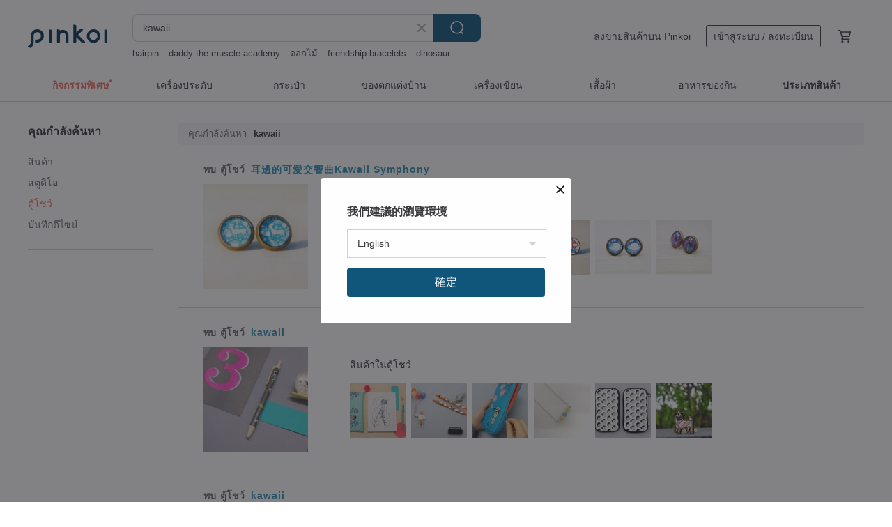

--- FILE ---
content_type: text/html; charset=utf-8
request_url: https://th.pinkoi.com/search?find=window&q=kawaii
body_size: 15282
content:

<!doctype html>

<html lang="th" class="web no-js s-not-login s-th webkit" xmlns:fb="http://ogp.me/ns/fb#">
<head prefix="og: http://ogp.me/ns# fb: http://ogp.me/ns/fb# ilovepinkoi: http://ogp.me/ns/fb/ilovepinkoi#">
    <meta charset="utf-8">

    <title>ผลการค้นหาทั้งหมด kawaii | Pinkoi | ตลาดซื้อขายสินค้าดีไซน์ระหว่างประเทศของเอเชีย</title>
    <meta name="description" content="ค้าหางานดีไซน์ด้วยคีย์เวิร์ด">
    <meta name="keywords" content="ดีไซน์ ซื้อสินค้า ช้อปปิง ของขวัญ การสร้างสรรค์ ส่งของขวัญ">
    <meta property="og:url" content="https://th.pinkoi.com/search?find=window&q=kawaii"><link rel="canonical" href="https://th.pinkoi.com/search?find=window&q=kawaii"><link rel="alternate" hreflang="zh-Hant" href="https://www.pinkoi.com/search?find=window&q=kawaii"><link rel="alternate" hreflang="zh-Hant-HK" href="https://hk.pinkoi.com/search?find=window&q=kawaii"><link rel="alternate" hreflang="zh-Hans" href="https://cn.pinkoi.com/search?find=window&q=kawaii"><link rel="alternate" hreflang="en" href="https://en.pinkoi.com/search?find=window&q=kawaii"><link rel="alternate" hreflang="th" href="https://th.pinkoi.com/search?find=window&q=kawaii"><link rel="alternate" hreflang="ja" href="https://jp.pinkoi.com/search?find=window&q=kawaii"><link rel="alternate" hreflang="ko" href="https://kr.pinkoi.com/search?find=window&q=kawaii">

    <link rel="alternate" href="android-app://com.pinkoi/http/th.pinkoi.com/search?q=kawaii">

    <meta http-equiv="x-dns-prefetch-control" content="on">
    <link rel="preconnect" href="//cdn01.pinkoi.com/">
    <link rel="preconnect" href="//cdn02.pinkoi.com/">
    <link rel="preconnect" href="//cdn03.pinkoi.com/">
    <link rel="preconnect" href="//cdn04.pinkoi.com/">
    <link rel="dns-prefetch" href="//cdn01.pinkoi.com/">
    <link rel="dns-prefetch" href="//cdn02.pinkoi.com/">
    <link rel="dns-prefetch" href="//cdn03.pinkoi.com/">
    <link rel="dns-prefetch" href="//cdn04.pinkoi.com/">

    <link rel="dns-prefetch" href="//app.link/">
    <link rel="dns-prefetch" href="//pinkoi.io/">

    <link rel="dns-prefetch" href="//www.google.com/">
    <link rel="dns-prefetch" href="//www.google.com.tw/">
    <link rel="dns-prefetch" href="//www.googleadservices.com/">
    <link rel="dns-prefetch" href="//www.googletagmanager.com/">
    <link rel="dns-prefetch" href="//www.google-analytics.com/">

    <link rel="preconnect" href="//browser.sentry-cdn.com/">
    <link rel="dns-prefetch" href="//browser.sentry-cdn.com/">

    <meta name="X-Recruiting" content="We are hiring Engineers! https://th.pinkoi.com/about/careers">
    <meta name="p:domain_verify" content="06410b9469bd415188a92da14e8d2d57">
    <meta name="baidu-site-verification" content="GqnNPF3SXy">
    <meta name="alexaVerifyID" content="lUqc5Zq8BWufEkGayQxWKGUHKPg">

    <meta name="robots" content="noarchive">

    <meta property="wb:webmaster" content="a59386c74f5b7d01">
    <link rel="alternate" type="application/rss+xml" title="Pinkoi อ่านบันทึกดีไซน์" href="http://feeds.feedburner.com/pinkoi-magazine">        <meta property="fb:app_id" content="197994114318">
    <meta property="fb:admins" content="1150414893">
    <meta property="og:site_name" content="Pinkoi">
    <meta property="og:locale" content="th_TH">

<link rel="apple-touch-icon" sizes="180x180" href="//cdn04.pinkoi.com/pinkoi.site/general/favicon/apple-touch-icon.png">
<link rel="icon" type="image/png" sizes="192x192" href="//cdn04.pinkoi.com/pinkoi.site/general/favicon/favicon_192x192.png">
<link rel="icon" type="image/png" sizes="32x32" href="//cdn04.pinkoi.com/pinkoi.site/general/favicon/favicon_32x32.png">
<link rel="icon" type="image/png" sizes="16x16" href="//cdn04.pinkoi.com/pinkoi.site/general/favicon/favicon_16x16.png">
<link rel="shortcut icon" href="//cdn04.pinkoi.com/pinkoi.site/general/favicon/favicon.ico">

    <link rel="manifest" href="/manifest.json">

        <link rel="stylesheet" href="https://cdn02.pinkoi.com/media/dist/css/intl/th-9b707ded0313bb506661.css" media="all">    <link rel="stylesheet" href="https://cdn02.pinkoi.com/media/dist/css/core-96309d19bf5bb933f5a2.css" media="all">    <link rel="stylesheet" href="https://cdn02.pinkoi.com/media/dist/css/utilities-8ef39a45f35fd88def1b.css" media="all">    <link rel="stylesheet" href="https://cdn02.pinkoi.com/media/dist/css/react-common-modules-51d0e94fa5fc0b1616a1.css" media="all">    <link rel="stylesheet" href="https://cdn02.pinkoi.com/media/dist/dweb/components/header-be032420daa73f79254f.css" media="all">

        <link rel="stylesheet" href="https://cdn02.pinkoi.com/media/dist/pages/search-b97d0505321bb4d8ddce.css" media="all">

    <script>
        dataLayer = [];
        dataLayer.push({'Device': 'Web'});
        dataLayer.push({ referrer: document.referrer || undefined });
            dataLayer.push({'User Type': 'Visitor'})

        dataLayer.push({'Locale': 'th'})
    </script>
    <script>
        (function(w,d,s,l,i){w[l]=w[l]||[];w[l].push({'gtm.start': new Date().getTime(),event:'gtm.js'});var f=d.getElementsByTagName(s)[0],j=d.createElement(s),dl=l!='dataLayer'?'&l='+l:'';j.async=true;j.src='https://www.googletagmanager.com/gtm.js?id='+i+dl;f.parentNode.insertBefore(j,f);})(window,document,'script','dataLayer','GTM-5ZZ325');
    </script>

<meta property="al:ios:url" content="pinkoi://th.pinkoi.com/search/?find=window&amp;q=kawaii">
<meta property="al:ios:app_store_id" content="557252416">
<meta property="al:ios:app_name" content="Pinkoi">

        <script>var PRODUCTION = true, DEBUG = false, NAMESPACE = 'pinkoi';</script>

    <script src="https://cdnjs.cloudflare.com/polyfill/v3/polyfill.min.js"></script>

        <script src="https://cdn02.pinkoi.com/media/dist/js/3rd_party_libs-1d45841f69.js"></script>    <script src="https://cdn02.pinkoi.com/media/dist/react-router-ab1e2f28d8e89a791d9a.js"></script>    <script src="https://cdn02.pinkoi.com/media/dist/settings-9529b5b3cb1a7259b983.js"></script>    <script src="https://cdn02.pinkoi.com/media/dist/market/tracking-30ff6dd1ae634040a438.js"></script>    <script src="https://cdn02.pinkoi.com/media/dist/js/baselibs-5676685233.js"></script>
        <script src="//cdn02.pinkoi.com/media/js/amdintl_th.52d8606f6c5e0b5097884740923f5a9e.js"></script>    <script src="//cdn02.pinkoi.com/media/js/intl_th.bc3904af83e87497cb2105575e10c32e.js"></script>

            <script src="//cdn02.pinkoi.com/media/js/sw.js"></script>

        <script src="https://cdn02.pinkoi.com/media/dist/pinkoi.env-b33ef425b5eccaddd478.js"></script>    <script src="https://cdn02.pinkoi.com/media/dist/react-7babb4e2876391766020.js"></script>

    <script>
        require(['settings'], function({ default: settings }) {
            settings.set({
                GA_ACCOUNT: 'UA-15950179-1',
                is_ci_browser_testing: false,
                    production: true,
                    debug: false,
                referral_coins: {"bonus_points": 300, "equivalent_currency": "US$ 0.60"},
                uid: null,
                locale: "th",
                lang: "th",
                geo: 'US',
                facebook_language: "th_TH",
                isCanTranship: false,
                currency: 'USD',
                currencyName: 'ดอลลาร์สหรัฐ',
                currencyPattern: '¤#,##0.00',
                currencySymbol: 'US$',
                currencyDigits: '2',
                    suggestedLocale: {"text": {"description": "\u6211\u5011\u5efa\u8b70\u7684\u700f\u89bd\u74b0\u5883", "confirm": "\u78ba\u5b9a"}, "locale": {"available": [{"value": "zh_TW", "name": "\u7e41\u9ad4\u4e2d\u6587\uff08\u53f0\u7063\uff09"}, {"value": "zh_HK", "name": "\u7e41\u9ad4\u4e2d\u6587\uff08\u6e2f\u6fb3\uff09"}, {"value": "zh_CN", "name": "\u7b80\u4f53\u4e2d\u6587"}, {"value": "en", "name": "English"}, {"value": "th", "name": "\u0e44\u0e17\u0e22"}, {"value": "ja", "name": "\u65e5\u672c\u8a9e"}], "selected": "en"}, "currency": {"available": [{"value": "AUD", "name": "\u6fb3\u5e63", "symbol": "AU$"}, {"value": "CAD", "name": "\u52a0\u5e63", "symbol": "CA$"}, {"value": "CNY", "name": "\u4eba\u6c11\u5e63", "symbol": "RMB"}, {"value": "EUR", "name": "\u6b50\u5143", "symbol": "\u20ac"}, {"value": "GBP", "name": "\u82f1\u938a", "symbol": "\u00a3"}, {"value": "HKD", "name": "\u6e2f\u5e63", "symbol": "HK$"}, {"value": "JPY", "name": "\u65e5\u5143", "symbol": "\u5186"}, {"value": "MYR", "name": "\u4ee4\u5409", "symbol": "RM"}, {"value": "SGD", "name": "\u65b0\u5e63", "symbol": "S$"}, {"value": "THB", "name": "\u6cf0\u9296", "symbol": "\u0e3f"}, {"value": "TWD", "name": "\u65b0\u53f0\u5e63", "symbol": "NT$"}, {"value": "USD", "name": "\u7f8e\u91d1", "symbol": "US$"}], "selected": "USD"}},
                isAdmin: false,
                isReportTeam: false,
                isDRTeam: false,
                isBot: false,
                ipAddress: '3.16.22.17',
                videoAutoplayExp: 3,
                beacon: "20260126Kg8a65jYE3",
                experimentMap: {"psq_srp_pb_improvement_abexp": 3},
            });
        });
    </script>

    <script>
        require(['settings'], function({ default: settings }) {
            settings.set({
                user_property: {"beacon": "20260126Kg8a65jYE3", "country_code": "US", "lang": "th", "currency": "USD", "geo": "US", "city": "OH", "user_type": "visitor", "device": "web", "device_category": "desktop", "device_user_agent": "PC / Mac OS X 10.15.7 / ClaudeBot 1.0", "device_operating_system": "web", "device_operating_system_version": "", "ip": "3.16.22.17", "experiment": {"psq_srp_pb_improvement_abexp": 3}}
            })
        })
    </script>

    <script id='sentryScript' defer src="https://browser.sentry-cdn.com/5.18.1/bundle.min.js" integrity="sha384-4zdOhGLDdcXl+MRlpApt/Nvfe6A3AqGGBil9+lwFSkXNTv0rVx0eCyM1EaJCXS7r" crossorigin="anonymous"></script>

<script>
    require(['pinkoi.env'], function(pinkoiEnv) {
        function getIgnoreErrors(){
            var platform = "dweb";
            var BASE_IGNORE_ERRORS = [
                /'Headers' is undefined/,
                /errors.html#scripterror/,
                /'require' is undefined/,
                /define is not defined/,
                /require is not a function/,
                /define is not a function/,
                /require is not defined/,
                /Can't find variable: require/,
                /Can't find variable: \$/,
                /\$ is not defined/,
                /'\$' is undefined/,
                /ResizeObserver loop limit exceeded/,
                /ResizeObserver loop completed with undelivered notifications/,
                /SecurityError: Failed to register a ServiceWorker: No URL is associated with the caller's document./,
                /QuotaExceededError/,
                /SecurityError/,
                /Illegal invocation/,
                /Translation missing/,
                /IDBDatabase/,
                /instantSearchSDKJSBridgeClearHighlight/,
                /ChunkLoadError/,
                /Loading CSS chunk/,
                /^Non-Error promise rejection captured with value: Object Not Found Matching Id/,
                /^Product Page: flickr image download failed./,
                /UnknownError: Database deleted by request of the user/,
                /Can't find variable: gmo/,
                /Non-Error promise rejection captured with keys: currentTarget, detail, isTrusted, target/,
                /^NotFoundError: Failed to execute 'removeChild' on 'Node'/,
                /^HttpStatusError/,
                /^NetworkError/,
                /\(reading 'init'\)/,
                /^ResponseShapeError/,
            ];

            var PINKOI_APP_IOS_IGNORE_ERROR = [
                /Non-Error promise rejection captured with value: null/
            ];

            var errors = BASE_IGNORE_ERRORS;

            if( platform === 'in-app' && Modernizr.ios){
                errors = errors.concat(PINKOI_APP_IOS_IGNORE_ERROR);
            }

            if( platform === 'mweb' && Modernizr.ios && !Modernizr.safari){
                errors = errors.concat([
                    /undefined is not an object \(evaluating 'a\.O'\)/,
                ]);
            }

            return errors;
        }

        function initSentry(Sentry){
            Sentry.init({
                dsn: 'https://23e26b2e00934dcca75ce8ef95ce9e94@o385711.ingest.sentry.io/5218885',
                release: pinkoiEnv && pinkoiEnv.RELEASE_INFO ? pinkoiEnv.RELEASE_INFO : null,
                allowUrls: [
                    /https:\/\/([^?].+\.)?pinkoi\.com/
                ],
                denyUrls: [
                    /^file:\/\/\/.+$/,
                    /media\/dist\/firebase/,
                    /doubleclick\.net\/pagead\/viewthroughconversion/,
                    /analytics\.twitter\.com/,
                    /^chrome:\/\//i,
                    /^chrome-extension:\/\//i,
                ],
                ignoreErrors: getIgnoreErrors(),
            });

            Sentry.configureScope(function(scope) {
                scope.setUser({ id: null })
                scope.setTags({"platform": "dweb", "platform.lang": "th", "platform.geo": "US", "platform.currency": "USD", "user.group": "NB"})
            });
        }

        window.Sentry && initSentry(window.Sentry);
        !window.Sentry && sentryScript.addEventListener('load', function() { initSentry(window.Sentry) });
    });

</script>

    <script src="https://cdn02.pinkoi.com/media/dist/preinit-9c8c2f02127b9f2b2c8e.js"></script>
<script>
    require(['preinit']);
</script>

<script>
    function gadSetLocalStorage(name, value, expires) {
        var item = {
            value: value,
            expires: Date.now() + expires * 24 * 60 * 60 * 1000
        };

        try {
            localStorage.setItem(name, JSON.stringify(item));
        } catch (e) {
            console.error('Failed to set localStorage:', e);
        }
    }

    function gadGetLocalStorage(name) {
        try {
            var item = JSON.parse(localStorage.getItem(name));
        } catch (e) {
            return null;
        }

        if (!item || !item.value || !item.expires) {
            return null;
        }

        if (item.expires < Date.now()) {
            localStorage.removeItem(name);
            return null;
        }

        return item.value;
    }

    function gadGetPageviewCount() {
        return parseInt(gadGetLocalStorage('pageviewCount'));
    }

    function setPageviewCount() {
        var count = gadGetPageviewCount();

        if (!count || isNaN(count)) {
            count = 1;
        } else if (count >= 2) {
            return;
        } else {
            count++;
        }

        gadSetLocalStorage('pageviewCount', count, 30);
    }

    function sendConversionEventByPageviewCount(count) {
        if (count === 2) {
            if (window.gtag && typeof window.gtag === 'function') {
                window.gtag('event', 'over2pages');
            }
        }
    }

    (function() {
        setPageviewCount();
    })();
</script>

<script>
    window.addEventListener('load', function(event){
        sendConversionEventByPageviewCount(gadGetPageviewCount());
    });
</script>

    <script>
        require(['settings'],function({ default: settings }){

            var userInfo = {
                external_id: "20260126Kg8a65jYE3",
                client_user_agent: navigator.userAgent,
                client_ip_address: '3.16.22.17',
                fbp: null || null,
                fbc: ""  || null,
                ge: null,
                em: null,
            };

                !function(f,b,e,v,n,t,s){if(f.fbq)return;n=f.fbq=function(){n.callMethod?  n.callMethod.apply(n,arguments):n.queue.push(arguments)};if(!f._fbq)f._fbq=n; n.push=n;n.loaded=!0;n.version='2.0';n.queue=[];t=b.createElement(e);t.async=!0;t.src=v;s=b.getElementsByTagName(e)[0];s.parentNode.insertBefore(t,s)}(window, document,'script','//connect.facebook.net/en_US/fbevents.js');

                fbq('init', '886302098095315', userInfo);

            send('PageView',{
                new_beacon: Number(true)
            });

            function send(trackName, customData){

                var eventDateTime = new Date();
                var event_time = Math.floor(eventDateTime / 1000);
                var event_id = trackName + '_' + eventDateTime.getTime();

                var trackContentData = {
                    event_name: trackName,
                    event_time: event_time,
                    event_id: event_id,
                    action_source: 'website',
                    event_source_url: window.location.href,
                    user_data: userInfo,
                    custom_data: customData
                };

                fbq('track', trackName, customData, {
                    eventID: event_id
                });

                try {
                    var isBot = settings.get('isBot');
                    var isDebug = settings.get('debug');

                    if(isBot || isDebug){
                        return;
                    }

                    var endpoint = "/_log/fb";

                    var sendData = JSON.stringify(trackContentData);

                    if (navigator.sendBeacon) {
                        navigator.sendBeacon(endpoint, sendData);
                        return;
                    }

                    var xhr = new XMLHttpRequest();

                    xhr.open('POST', endpoint, true);
                    xhr.send(JSON.stringify(sendData));
                } catch (error) {
                    window.Sentry
                        && window.Sentry.captureException
                        && window.Sentry.captureException(error);
                }
            };
        })
    </script>

</head><body class="g-stat-notlogin">    

    <header id="gheader" class="g-header">
        <div class="g-wrap-expand">
            <div class="g-header-top g-flex g-items-center">
                <a class="logo " href="/" title="ตลาดซื้อขายสินค้าดีไซน์ระหว่างประเทศของเอเชีย">
                        <svg height="24" viewBox="0 0 82 24" width="82" xmlns="http://www.w3.org/2000/svg"><path d="M36.019 5.4a5.95 5.95 0 0 1 5.95 5.95v6.639c0 .258-.21.468-.469.468h-2.038a.469.469 0 0 1-.468-.468V11.35a2.975 2.975 0 0 0-5.95 0v6.639c0 .258-.21.468-.47.468h-2.037a.469.469 0 0 1-.468-.468V5.36c0-.309.292-.533.59-.453l2.037.546c.205.055.347.24.347.452v.297A5.917 5.917 0 0 1 36.02 5.4zm15.872 5.21l7.048 7.048c.295.295.086.8-.331.8h-2.689a.937.937 0 0 1-.662-.275l-5.355-5.355v5.16c0 .26-.21.47-.469.47h-2.038a.469.469 0 0 1-.468-.47V.469c0-.307.292-.532.59-.452l2.038.546c.205.055.347.24.347.453v7.377l3.213-3.213a.937.937 0 0 1 .662-.274h2.915c.334 0 .501.403.265.64zm15.814 5.258a4.104 4.104 0 1 0 0-8.209 4.104 4.104 0 0 0 0 8.21zm0-11.137a7.033 7.033 0 1 1 0 14.065 7.033 7.033 0 0 1 0-14.065zm-57.972.071a6.827 6.827 0 0 1 6.778 6.778c.027 3.783-3.165 6.877-6.948 6.877H7.92a.469.469 0 0 1-.469-.468V15.89c0-.259.21-.468.469-.468h1.68c2.086 0 3.846-1.649 3.878-3.735a3.793 3.793 0 0 0-3.852-3.851c-2.085.031-3.734 1.792-3.734 3.878v6.574a6.817 6.817 0 0 1-2.744 5.471.944.944 0 0 1-1.038.067L.176 22.71c-.26-.15-.226-.538.058-.634 1.522-.518 2.623-2.018 2.623-3.788V11.75c0-3.782 3.094-6.975 6.876-6.948zm14.534.652c.205.055.347.24.347.453v12.082c0 .258-.21.468-.468.468h-2.038a.469.469 0 0 1-.469-.468V5.36c0-.309.292-.533.59-.453zm57.351 0c.205.055.348.24.348.453v12.082c0 .258-.21.468-.469.468H79.46a.469.469 0 0 1-.468-.468V5.36c0-.309.292-.533.59-.453z" fill="#003354" class="color"/></svg>
                </a>

                <div class="m-header-search">
                    <div class="m-header-search__form">
                        <form class="m-search-form" method="get" action="/search">
                            <input type="search" name="q" placeholder="ค้นหาสินค้าหรือสตูดิโอ" value="kawaii" class="m-search-form__input" autocomplete="off" id="g-header-keyword" maxlength="256">
                            <button class="m-search-form__submit" type="submit">ค้นหา<svg xmlns="http://www.w3.org/2000/svg" width="24" height="24" viewBox="0 0 24 24"><path class="color" fill="#29242D" d="M18.409007 17.542742L21.3056 20.4385l-1.123 1.123-2.94094-2.940093c-1.551763 1.20398-3.499008 1.921493-5.61076 1.921493-5.056 0-9.169-4.113-9.169-9.168 0-5.056 4.113-9.169 9.169-9.169s9.169 4.113 9.169 9.169c0 2.372829-.906253 4.5381-2.390893 6.167842zM11.6309 3.7939c-4.18 0-7.581 3.401-7.581 7.581 0 4.18 3.401 7.58 7.581 7.58 4.18 0 7.581-3.4 7.581-7.58s-3.401-7.581-7.581-7.581z"/></svg></button>
                        </form>
                    </div>
                    <div id="g-header-search-trend" class="m-header-search__trend">
                            <a class="trend-link" href="/search?q=ตุ้มหูcrochet">ตุ้มหูcrochet</a>
                            <a class="trend-link" href="/search?q=พวงกุญแจผ้า แฮนด์เมด">พวงกุญแจผ้า แฮนด์เมด</a>
                            <a class="trend-link" href="/search?q=dinosaur">dinosaur</a>
                            <a class="trend-link" href="/search?q=friendship bracelets">friendship bracelets</a>
                            <a class="trend-link" href="/search?q=ดอกไม้">ดอกไม้</a>
                            <a class="trend-link" href="/search?q=สมุด planner 2026">สมุด planner 2026</a>
                            <a class="trend-link" href="/search?q=hairpin">hairpin</a>
                            <a class="trend-link" href="/search?q=Ring">Ring</a>
                    </div>
                </div>

                <div class="header-right g-pl-spacing-l">
                    <div class="header-right-inner">
                            <a href="/page/store-intro" class="tab" id="g-header-store-intro-link">ลงขายสินค้าบน Pinkoi</a>
                            <a class="login tab" history="login" data-click="login-modal" data-button-type="login">
                                <span class="border">เข้าสู่ระบบ / ลงทะเบียน</span>
                            </a>
                            <a class="cart tab icon-hover" history="login" data-click="login-modal" data-button-type="cart"><svg height="20" viewBox="0 0 20 20" width="20" xmlns="http://www.w3.org/2000/svg"><path d="M17.494 4.552a.625.625 0 0 1 .105.546l-1.484 5.364a.625.625 0 0 1-.603.458H7.817l.03.088c.041.119.047.245.015.365l-.385 1.474h8.53v1.25h-9.34a.627.627 0 0 1-.605-.783l.543-2.072-2.603-7.405H2.153v-1.25h2.292c.265 0 .502.167.59.417l.457 1.302h11.505c.195 0 .38.09.497.246zM15.037 9.67l1.139-4.114H5.93L7.377 9.67zm-6.391 6.718a1.25 1.25 0 1 1-2.501 0 1.25 1.25 0 0 1 2.5 0zm7.361 0a1.25 1.25 0 1 1-2.5 0 1.25 1.25 0 0 1 2.5 0z" fill="#39393e" class="color"/></svg></a>
                    </div>
                </div>
            </div>
        </div>
        <nav id="m-navigation" class="m-navigation">
            <div class="m-navigation__dropdown-container">
                <div class="m-navigation__list-container">
                    <ul class="navigation navigation--col-8">

                                <li class="navigation__list navigation__campaign navigation__list--highlight">
                                        <div class="navigation__title navigation__title--bold navigation__title--salmon"><span class="navigation__title-inner">กิจกรรมพิเศษ</span></div>
                                </li>

                                <li class="navigation__list navigation__group_2">
                                        <a class="navigation__title navigation__title--link" href="/browse?catp=group_2&amp;ref_sec=topnavigation">เครื่องประดับ</a>
                                </li>

                                <li class="navigation__list navigation__group_1">
                                        <a class="navigation__title navigation__title--link" href="/browse?catp=group_1&amp;ref_sec=topnavigation">กระเป๋า</a>
                                </li>

                                <li class="navigation__list navigation__group_5">
                                        <a class="navigation__title navigation__title--link" href="/browse?catp=group_5&amp;ref_sec=topnavigation">ของตกแต่งบ้าน</a>
                                </li>

                                <li class="navigation__list navigation__group_3">
                                        <a class="navigation__title navigation__title--link" href="/browse?catp=group_3&amp;ref_sec=topnavigation">เครื่องเขียน</a>
                                </li>

                                <li class="navigation__list navigation__group_0">
                                        <a class="navigation__title navigation__title--link" href="/browse?catp=group_0&amp;ref_sec=topnavigation">เสื้อผ้า</a>
                                </li>

                                <li class="navigation__list navigation__group_10">
                                        <a class="navigation__title navigation__title--link" href="/browse?catp=group_10&amp;ref_sec=topnavigation">อาหารของกิน</a>
                                </li>

                                <li class="navigation__list navigation__allCategory">
                                        <a class="navigation__title navigation__title--bold navigation__title--link" href="/browse?ref_sec=topnavigation">ประเภทสินค้า</a>
                                </li>
                    </ul>
                </div>
            </div>
        </nav>
    </header>
<div id="search" class="n-search clr">
    <div class="m-results-body">
        <aside id="sider" class="n-search-nav m-results-aside">
            <div class="nav-links">
                <h3 class="filter-text">คุณกำลังค้นหา</h3>
                <ul class="window"><li><a href="/search?q=kawaii">สินค้า</a></li><li><a class="store" href="/search?find=store&q=kawaii">สตูดิโอ</a></li><li><a class="window" href="/search?find=window&q=kawaii">ตู้โชว์</a></li><li><a class="post" href="/search?find=post&q=kawaii">บันทึกดีไซน์</a></li></ul>
            </div>
        </aside>
        <main id="result" class="m-filter-extend n-search-result m-results-main">
                <h1 id="query" style="margin-bottom:24px;" class="g_note_gray"><b>คุณกำลังค้นหา</b>kawaii </h1>

<article class="row clr n-search-v1-row">
    <h2 class="title">พบ <b>ตู้โชว์</b> <a href="/window/1V4iZ38r">耳邊的可愛交響曲Kawaii Symphony</a></h2>
    <a class="photo" href="/window/1V4iZ38r">
    <img src="//cdn01.pinkoi.com/product/15Kmm0xV/0/160x160.jpg"/></a>
    <div class="content"><div class="label">สินค้าในตู้โชว์</div><a href="/product/1LIEw13L"><img src="//cdn01.pinkoi.com/product/1LIEw13L/0/80x80.jpg"/></a><a href="/product/1QI4y80L"><img src="//cdn01.pinkoi.com/product/1QI4y80L/0/80x80.jpg"/></a><a href="/product/1ezyh9l0"><img src="//cdn01.pinkoi.com/product/1ezyh9l0/0/80x80.jpg"/></a><a href="/product/1YurB8T8"><img src="//cdn01.pinkoi.com/product/1YurB8T8/0/80x80.jpg"/></a><a href="/product/1YHFkpl5"><img src="//cdn01.pinkoi.com/product/1YHFkpl5/0/80x80.jpg"/></a><a href="/product/1fDirpdP"><img src="//cdn01.pinkoi.com/product/1fDirpdP/0/80x80.jpg"/></a></div>
</article>
<article class="row clr n-search-v1-row">
    <h2 class="title">พบ <b>ตู้โชว์</b> <a href="/window/1VGuvCiT">kawaii</a></h2>
    <a class="photo" href="/window/1VGuvCiT">
    <img src="//cdn02.pinkoi.com/product/1Ez_4g5w/0/160x160.jpg"/></a>
    <div class="content"><div class="label">สินค้าในตู้โชว์</div><a href="/product/1E2Sb7pD"><img src="//cdn01.pinkoi.com/product/1E2Sb7pD/0/80x80.jpg"/></a><a href="/product/1aUW8X59"><img src="//cdn02.pinkoi.com/product/1aUW8X59/0/80x80.jpg"/></a><a href="/product/1YS3c2Ak"><img src="//cdn02.pinkoi.com/product/1YS3c2Ak/0/80x80.jpg"/></a><a href="/product/10Jue_yk"><img src="//cdn02.pinkoi.com/product/10Jue_yk/0/80x80.jpg"/></a><a href="/product/1cQg5od3"><img src="//cdn01.pinkoi.com/product/1cQg5od3/0/80x80.jpg"/></a><a href="/product/131rJIMT"><img src="//cdn01.pinkoi.com/product/131rJIMT/0/80x80.jpg"/></a></div>
</article>
<article class="row clr n-search-v1-row">
    <h2 class="title">พบ <b>ตู้โชว์</b> <a href="/window/1gnTXspt">kawaii</a></h2>
    <a class="photo" href="/window/1gnTXspt">
    <img src="//cdn01.pinkoi.com/product/12K92OIl/0/160x160.jpg"/></a>
    <div class="content"><div class="label">สินค้าในตู้โชว์</div><a href="/product/183aR2jq"><img src="//cdn01.pinkoi.com/product/183aR2jq/0/80x80.jpg"/></a><a href="/product/1jzwdHpJ"><img src="//cdn01.pinkoi.com/product/1jzwdHpJ/0/80x80.jpg"/></a><a href="/product/1Q87DujZ"><img src="//cdn01.pinkoi.com/product/1Q87DujZ/0/80x80.jpg"/></a><a href="/product/1YEwKtGk"><img src="//cdn02.pinkoi.com/product/1YEwKtGk/0/80x80.jpg"/></a><a href="/product/1ahYjHLe"><img src="//cdn01.pinkoi.com/product/1ahYjHLe/0/80x80.jpg"/></a><a href="/product/1JStMBu3"><img src="//cdn02.pinkoi.com/product/1JStMBu3/0/80x80.jpg"/></a></div>
</article>
<article class="row clr n-search-v1-row">
    <h2 class="title">พบ <b>ตู้โชว์</b> <a href="/window/1i8B0zD3">kawaii聖誕節交換禮物</a></h2>
    <a class="photo" href="/window/1i8B0zD3">
    <img src="//cdn01.pinkoi.com/product/10ONbNlf/0/160x160.jpg"/></a>
    <div class="content"><div class="label">สินค้าในตู้โชว์</div><a href="/product/1Kyaj0bw"><img src="//cdn01.pinkoi.com/product/1Kyaj0bw/0/80x80.jpg"/></a><a href="/product/1n3Vy6Oq"><img src="//cdn02.pinkoi.com/product/1n3Vy6Oq/0/80x80.jpg"/></a><a href="/product/14U5xwOL"><img src="//cdn01.pinkoi.com/product/14U5xwOL/0/80x80.jpg"/></a><a href="/product/1Kc01TiX"><img src="//cdn01.pinkoi.com/product/1Kc01TiX/0/80x80.jpg"/></a><a href="/product/1_1fdaFJ"><img src="//cdn01.pinkoi.com/product/1_1fdaFJ/0/80x80.jpg"/></a><a href="/product/1HiWeTwa"><img src="//cdn02.pinkoi.com/product/1HiWeTwa/0/80x80.jpg"/></a></div>
</article>
<article class="row clr n-search-v1-row">
    <h2 class="title">พบ <b>ตู้โชว์</b> <a href="/window/24h4SwAC">kawaii</a></h2>
    <a class="photo" href="/window/24h4SwAC">
    <img src="//cdn01.pinkoi.com/product/9rqsSny4/0/160x160.jpg"/></a>
    <div class="content"><div class="label">สินค้าในตู้โชว์</div><a href="/product/1rMFIg4I"><img src="//cdn01.pinkoi.com/product/1rMFIg4I/0/80x80.jpg"/></a><a href="/product/87Y75cN5"><img src="//cdn01.pinkoi.com/product/87Y75cN5/0/80x80.jpg"/></a><a href="/product/T9PuBSzL"><img src="//cdn01.pinkoi.com/product/T9PuBSzL/0/80x80.jpg"/></a><a href="/product/qVw3NXm2"><img src="//cdn01.pinkoi.com/product/qVw3NXm2/0/80x80.jpg"/></a><a href="/product/1JEB2sFP"><img src="//cdn01.pinkoi.com/product/1JEB2sFP/0/80x80.jpg"/></a><a href="/product/kSfmdsxX"><img src="//cdn01.pinkoi.com/product/kSfmdsxX/0/80x80.jpg"/></a></div>
</article>
<article class="row clr n-search-v1-row">
    <h2 class="title">พบ <b>ตู้โชว์</b> <a href="/window/89uU25VP">好きな誕生日プレゼント</a></h2>
    <a class="photo" href="/window/89uU25VP">
    <img src="//cdn01.pinkoi.com/product/2hCJtggR/0/160x160.jpg"/></a>
    <div class="content"><div class="label">สินค้าในตู้โชว์</div><a href="/product/STpz256S"><img src="//cdn01.pinkoi.com/product/STpz256S/0/80x80.jpg"/></a><a href="/product/kcDSkcDL"><img src="//cdn01.pinkoi.com/product/kcDSkcDL/0/80x80.jpg"/></a><a href="/product/AraVtpnn"><img src="//cdn01.pinkoi.com/product/AraVtpnn/0/80x80.jpg"/></a><a href="/product/1ZFDA8sE"><img src="//cdn02.pinkoi.com/product/1ZFDA8sE/0/80x80.jpg"/></a><a href="/product/V9KCAMC6"><img src="//cdn01.pinkoi.com/product/V9KCAMC6/0/80x80.jpg"/></a><a href="/product/1my9DbGJ"><img src="//cdn01.pinkoi.com/product/1my9DbGJ/0/80x80.jpg"/></a></div>
</article>
<article class="row clr n-search-v1-row">
    <h2 class="title">พบ <b>ตู้โชว์</b> <a href="/window/E2Fhzyph">kawaii</a></h2>
    <a class="photo" href="/window/E2Fhzyph">
    <img src="//cdn01.pinkoi.com/product/d3epAW5x/0/160x160.jpg"/></a>
    <div class="content"><div class="label">สินค้าในตู้โชว์</div><a href="/product/CrYFGxwP"><img src="//cdn01.pinkoi.com/product/CrYFGxwP/0/80x80.jpg"/></a><a href="/product/KcmWQpu1"><img src="//cdn02.pinkoi.com/product/KcmWQpu1/0/80x80.jpg"/></a><a href="/product/AraVtpnn"><img src="//cdn01.pinkoi.com/product/AraVtpnn/0/80x80.jpg"/></a><a href="/product/81CiA988"><img src="//cdn01.pinkoi.com/product/81CiA988/0/80x80.jpg"/></a><a href="/product/VnJU6FiH"><img src="//cdn01.pinkoi.com/product/VnJU6FiH/0/80x80.jpg"/></a><a href="/product/kSHfl0KH"><img src="//cdn01.pinkoi.com/product/kSHfl0KH/0/80x80.jpg"/></a></div>
</article>
<article class="row clr n-search-v1-row">
    <h2 class="title">พบ <b>ตู้โชว์</b> <a href="/window/GezWzvhU">Anime manga gifts</a></h2>
    <a class="photo" href="/window/GezWzvhU">
    <img src="//cdn01.pinkoi.com/product/nsJBqttu/0/160x160.jpg"/></a>
    <div class="content"><div class="label">สินค้าในตู้โชว์</div><a href="/product/y3yzLRdx"><img src="//cdn01.pinkoi.com/product/y3yzLRdx/0/80x80.jpg"/></a><a href="/product/DXvvSvZ6"><img src="//cdn01.pinkoi.com/product/DXvvSvZ6/0/80x80.jpg"/></a><a href="/product/1cyVWU5D"><img src="//cdn01.pinkoi.com/product/1cyVWU5D/0/80x80.jpg"/></a><a href="/product/bN5Vm9CV"><img src="//cdn01.pinkoi.com/product/bN5Vm9CV/0/80x80.jpg"/></a><a href="/product/VMjCRFDw"><img src="//cdn01.pinkoi.com/product/VMjCRFDw/0/80x80.jpg"/></a><a href="/product/KDebmaGA"><img src="//cdn02.pinkoi.com/product/KDebmaGA/0/80x80.jpg"/></a></div>
</article>
<article class="row clr n-search-v1-row">
    <h2 class="title">พบ <b>ตู้โชว์</b> <a href="/window/KjwcaR2d">? kawaii ?</a></h2>
    <a class="photo" href="/window/KjwcaR2d">
    <img src="//cdn01.pinkoi.com/product/mNZU6YFq/0/160x160.jpg"/></a>
    <div class="content"><div class="label">สินค้าในตู้โชว์</div><a href="/product/5sgxB4e4"><img src="//cdn01.pinkoi.com/product/5sgxB4e4/0/80x80.jpg"/></a><a href="/product/ABFu3m6b"><img src="//cdn01.pinkoi.com/product/ABFu3m6b/0/80x80.jpg"/></a><a href="/product/iBXmnV5E"><img src="//cdn02.pinkoi.com/product/iBXmnV5E/0/80x80.jpg"/></a><a href="/product/RDdTr3eT"><img src="//cdn01.pinkoi.com/product/RDdTr3eT/0/80x80.jpg"/></a><a href="/product/GsUYVHa5"><img src="//cdn02.pinkoi.com/product/GsUYVHa5/0/80x80.jpg"/></a><a href="/product/E6GQFFPp"><img src="//cdn01.pinkoi.com/product/E6GQFFPp/0/80x80.jpg"/></a></div>
</article>
<article class="row clr n-search-v1-row">
    <h2 class="title">พบ <b>ตู้โชว์</b> <a href="/window/LrzuGqBW">kawaii</a></h2>
    <a class="photo" href="/window/LrzuGqBW">
    <img src="//cdn01.pinkoi.com/product/QqcU6Bdd/0/160x160.jpg"/></a>
    <div class="content"><div class="label">สินค้าในตู้โชว์</div><a href="/product/v5BH8m2K"><img src="//cdn01.pinkoi.com/product/v5BH8m2K/0/80x80.jpg"/></a><a href="/product/ve4wNh78"><img src="//cdn01.pinkoi.com/product/ve4wNh78/0/80x80.jpg"/></a><a href="/product/vFbfrQWY"><img src="//cdn02.pinkoi.com/product/vFbfrQWY/0/80x80.jpg"/></a><a href="/product/9SaXyYM8"><img src="//cdn01.pinkoi.com/product/9SaXyYM8/0/80x80.jpg"/></a><a href="/product/Q4Xfc8K5"><img src="//cdn02.pinkoi.com/product/Q4Xfc8K5/0/80x80.jpg"/></a><a href="/product/TuAijKad"><img src="//cdn01.pinkoi.com/product/TuAijKad/0/80x80.jpg"/></a></div>
</article>
<article class="row clr n-search-v1-row">
    <h2 class="title">พบ <b>ตู้โชว์</b> <a href="/window/QWnSxVQH">KAWAII</a></h2>
    <a class="photo" href="/window/QWnSxVQH">
    <img src="//cdn01.pinkoi.com/product/1AlmBZ1L/0/160x160.jpg"/></a>
    <div class="content"><div class="label">สินค้าในตู้โชว์</div><a href="/product/ohkpaQxx"><img src="//cdn01.pinkoi.com/product/ohkpaQxx/0/80x80.jpg"/></a><a href="/product/A7YLUPPW"><img src="//cdn01.pinkoi.com/product/A7YLUPPW/0/80x80.jpg"/></a><a href="/product/1U98LHrp"><img src="//cdn01.pinkoi.com/product/1U98LHrp/0/80x80.jpg"/></a><a href="/product/bQhMhzLc"><img src="//cdn01.pinkoi.com/product/bQhMhzLc/0/80x80.jpg"/></a><a href="/product/z6PKNCgJ"><img src="//cdn01.pinkoi.com/product/z6PKNCgJ/0/80x80.jpg"/></a><a href="/product/1SVSwPa5"><img src="//cdn02.pinkoi.com/product/1SVSwPa5/0/80x80.jpg"/></a></div>
</article>
<article class="row clr n-search-v1-row">
    <h2 class="title">พบ <b>ตู้โชว์</b> <a href="/window/QaVJYaPW">kawaii hana</a></h2>
    <a class="photo" href="/window/QaVJYaPW">
    <img src="//cdn01.pinkoi.com/product/WMhTIePU/0/160x160.jpg"/></a>
    <div class="content"><div class="label">สินค้าในตู้โชว์</div><a href="/product/VXe2JsfN"><img src="//cdn01.pinkoi.com/product/VXe2JsfN/0/80x80.jpg"/></a><a href="/product/wTsx6Nim"><img src="//cdn02.pinkoi.com/product/wTsx6Nim/0/80x80.jpg"/></a><a href="/product/ceYrTpmJ"><img src="//cdn01.pinkoi.com/product/ceYrTpmJ/0/80x80.jpg"/></a><a href="/product/fNh2eb2F"><img src="//cdn01.pinkoi.com/product/fNh2eb2F/0/80x80.jpg"/></a><a href="/product/81CiA988"><img src="//cdn01.pinkoi.com/product/81CiA988/0/80x80.jpg"/></a><a href="/product/WctxObMp"><img src="//cdn01.pinkoi.com/product/WctxObMp/0/80x80.jpg"/></a></div>
</article>
<article class="row clr n-search-v1-row">
    <h2 class="title">พบ <b>ตู้โชว์</b> <a href="/window/SvTUSiDm">kawaii</a></h2>
    <a class="photo" href="/window/SvTUSiDm">
    <img src="//cdn01.pinkoi.com/product/Xxund4dF/0/160x160.jpg"/></a>
    <div class="content"><div class="label">สินค้าในตู้โชว์</div><a href="/product/8MkC4xFa"><img src="//cdn01.pinkoi.com/product/8MkC4xFa/0/80x80.jpg"/></a><a href="/product/1Ezf0rLW"><img src="//cdn01.pinkoi.com/product/1Ezf0rLW/0/80x80.jpg"/></a><a href="/product/R2dpDLP9"><img src="//cdn01.pinkoi.com/product/R2dpDLP9/0/80x80.jpg"/></a><a href="/product/2e7VDshZ"><img src="//cdn01.pinkoi.com/product/2e7VDshZ/0/80x80.jpg"/></a><a href="/product/FmWKXbjQ"><img src="//cdn01.pinkoi.com/product/FmWKXbjQ/0/80x80.jpg"/></a><a href="/product/10rxkUtG"><img src="//cdn01.pinkoi.com/product/10rxkUtG/0/80x80.jpg"/></a></div>
</article>
<article class="row clr n-search-v1-row">
    <h2 class="title">พบ <b>ตู้โชว์</b> <a href="/window/XjzvTwTk">cute</a></h2>
    <a class="photo" href="/window/XjzvTwTk">
    <img src="//cdn01.pinkoi.com/product/c1kCtG48/0/160x160.jpg"/></a>
    <div class="content"><div class="label">สินค้าในตู้โชว์</div><a href="/product/LGB5xbT6"><img src="//cdn01.pinkoi.com/product/LGB5xbT6/0/80x80.jpg"/></a><a href="/product/d95hHiyC"><img src="//cdn02.pinkoi.com/product/d95hHiyC/0/80x80.jpg"/></a><a href="/product/drFCHd62"><img src="//cdn01.pinkoi.com/product/drFCHd62/0/80x80.jpg"/></a><a href="/product/jeDZzh9h"><img src="//cdn01.pinkoi.com/product/jeDZzh9h/0/80x80.jpg"/></a><a href="/product/W6EP6wUz"><img src="//cdn01.pinkoi.com/product/W6EP6wUz/0/80x80.jpg"/></a><a href="/product/cHaNgg8d"><img src="//cdn01.pinkoi.com/product/cHaNgg8d/0/80x80.jpg"/></a></div>
</article>
<article class="row clr n-search-v1-row">
    <h2 class="title">พบ <b>ตู้โชว์</b> <a href="/window/aT73mhMy">KAWAII </a></h2>
    <a class="photo" href="/window/aT73mhMy">
    <img src="//cdn01.pinkoi.com/product/gyEpA6Lw/0/160x160.jpg"/></a>
    <div class="content"><div class="label">สินค้าในตู้โชว์</div><a href="/product/RKHVX3Re"><img src="//cdn01.pinkoi.com/product/RKHVX3Re/0/80x80.jpg"/></a><a href="/product/NY93BkAg"><img src="//cdn02.pinkoi.com/product/NY93BkAg/0/80x80.jpg"/></a><a href="/product/uFnRWJbM"><img src="//cdn01.pinkoi.com/product/uFnRWJbM/0/80x80.jpg"/></a><a href="/product/MQtpezme"><img src="//cdn02.pinkoi.com/product/MQtpezme/0/80x80.jpg"/></a><a href="/product/UzPt4jtn"><img src="//cdn01.pinkoi.com/product/UzPt4jtn/0/80x80.jpg"/></a><a href="/product/7FkcuKGE"><img src="//cdn02.pinkoi.com/product/7FkcuKGE/0/80x80.jpg"/></a></div>
</article>
<article class="row clr n-search-v1-row">
    <h2 class="title">พบ <b>ตู้โชว์</b> <a href="/window/fzQzCpYZ">kawaii</a></h2>
    <a class="photo" href="/window/fzQzCpYZ">
    <img src="//cdn02.pinkoi.com/product/TG43sdKW/0/160x160.jpg"/></a>
    <div class="content"><div class="label">สินค้าในตู้โชว์</div><a href="/product/8vEBXSnW"><img src="//cdn01.pinkoi.com/product/8vEBXSnW/0/80x80.jpg"/></a><a href="/product/EMS34WmA"><img src="//cdn02.pinkoi.com/product/EMS34WmA/0/80x80.jpg"/></a><a href="/product/yywrruDn"><img src="//cdn01.pinkoi.com/product/yywrruDn/0/80x80.jpg"/></a><a href="/product/TZGAjg8V"><img src="//cdn01.pinkoi.com/product/TZGAjg8V/0/80x80.jpg"/></a><a href="/product/Q2ATMatZ"><img src="//cdn01.pinkoi.com/product/Q2ATMatZ/0/80x80.jpg"/></a><a href="/product/jcxHMsA8"><img src="//cdn01.pinkoi.com/product/jcxHMsA8/0/80x80.jpg"/></a></div>
</article>
<article class="row clr n-search-v1-row">
    <h2 class="title">พบ <b>ตู้โชว์</b> <a href="/window/gg9fRPqB">kawaii</a></h2>
    <a class="photo" href="/window/gg9fRPqB">
    <img src="//cdn01.pinkoi.com/product/CzXxqmrg/0/160x160.jpg"/></a>
    <div class="content"><div class="label">สินค้าในตู้โชว์</div><a href="/product/cN5K6nB9"><img src="//cdn01.pinkoi.com/product/cN5K6nB9/0/80x80.jpg"/></a><a href="/product/1mhNHbJw"><img src="//cdn01.pinkoi.com/product/1mhNHbJw/0/80x80.jpg"/></a><a href="/product/W9ZRyGAA"><img src="//cdn02.pinkoi.com/product/W9ZRyGAA/0/80x80.jpg"/></a><a href="/product/128QUn5l"><img src="//cdn01.pinkoi.com/product/128QUn5l/0/80x80.jpg"/></a><a href="/product/1xiTuXY3"><img src="//cdn02.pinkoi.com/product/1xiTuXY3/0/80x80.jpg"/></a><a href="/product/xHKih5P5"><img src="//cdn01.pinkoi.com/product/xHKih5P5/0/80x80.jpg"/></a></div>
</article>
<article class="row clr n-search-v1-row">
    <h2 class="title">พบ <b>ตู้โชว์</b> <a href="/window/hSfqpzNN">世界の贈り物</a></h2>
    <a class="photo" href="/window/hSfqpzNN">
    <img src="//cdn01.pinkoi.com/product/cQQ3Gu2X/0/160x160.jpg"/></a>
    <div class="content"><div class="label">สินค้าในตู้โชว์</div><a href="/product/dfBEWD7z"><img src="//cdn01.pinkoi.com/product/dfBEWD7z/0/80x80.jpg"/></a><a href="/product/hp6b4SD7"><img src="//cdn01.pinkoi.com/product/hp6b4SD7/0/80x80.jpg"/></a><a href="/product/qcB4DhWD"><img src="//cdn01.pinkoi.com/product/qcB4DhWD/0/80x80.jpg"/></a><a href="/product/3SRrkzHn"><img src="//cdn01.pinkoi.com/product/3SRrkzHn/0/80x80.jpg"/></a><a href="/product/WLvUAh4H"><img src="//cdn01.pinkoi.com/product/WLvUAh4H/0/80x80.jpg"/></a><a href="/product/ymsd6EJj"><img src="//cdn01.pinkoi.com/product/ymsd6EJj/0/80x80.jpg"/></a></div>
</article>
<article class="row clr n-search-v1-row">
    <h2 class="title">พบ <b>ตู้โชว์</b> <a href="/window/hp4UevHS">super kawaii</a></h2>
    <a class="photo" href="/window/hp4UevHS">
    <img src="//cdn02.pinkoi.com/product/kxOcTU5e/0/160x160.jpg"/></a>
    <div class="content"><div class="label">สินค้าในตู้โชว์</div><a href="/product/rczUn2ZP"><img src="//cdn01.pinkoi.com/product/rczUn2ZP/0/80x80.jpg"/></a><a href="/product/GiNmGAu4"><img src="//cdn01.pinkoi.com/product/GiNmGAu4/0/80x80.jpg"/></a><a href="/product/Vg7QiHkQ"><img src="//cdn02.pinkoi.com/product/Vg7QiHkQ/0/80x80.jpg"/></a><a href="/product/pbb86AHN"><img src="//cdn01.pinkoi.com/product/pbb86AHN/0/80x80.jpg"/></a><a href="/product/YZ6eF4sP"><img src="//cdn01.pinkoi.com/product/YZ6eF4sP/0/80x80.jpg"/></a><a href="/product/1WMc7nVg"><img src="//cdn01.pinkoi.com/product/1WMc7nVg/0/80x80.jpg"/></a></div>
</article>
<article class="row clr n-search-v1-row">
    <h2 class="title">พบ <b>ตู้โชว์</b> <a href="/window/pCACbB3D">kawaii 大集合</a></h2>
    <a class="photo" href="/window/pCACbB3D">
    <img src="//cdn01.pinkoi.com/product/Xnn8ADMH/0/160x160.jpg"/></a>
    <div class="content"><div class="label">สินค้าในตู้โชว์</div><a href="/product/s3LST4yB"><img src="//cdn01.pinkoi.com/product/s3LST4yB/0/80x80.jpg"/></a><a href="/product/33gcU2xJ"><img src="//cdn01.pinkoi.com/product/33gcU2xJ/0/80x80.jpg"/></a><a href="/product/dkCXp5ij"><img src="//cdn01.pinkoi.com/product/dkCXp5ij/0/80x80.jpg"/></a><a href="/product/zng3ieH4"><img src="//cdn01.pinkoi.com/product/zng3ieH4/0/80x80.jpg"/></a><a href="/product/HEDtKA5V"><img src="//cdn01.pinkoi.com/product/HEDtKA5V/0/80x80.jpg"/></a><a href="/product/nZmFTUeG"><img src="//cdn02.pinkoi.com/product/nZmFTUeG/0/80x80.jpg"/></a></div>
</article>
<article class="row clr n-search-v1-row">
    <h2 class="title">พบ <b>ตู้โชว์</b> <a href="/window/wBjSJqz6">kawaii</a></h2>
    <a class="photo" href="/window/wBjSJqz6">
    <img src="//cdn01.pinkoi.com/product/P2FEBv9r/0/160x160.jpg"/></a>
    <div class="content"><div class="label">สินค้าในตู้โชว์</div><a href="/product/dT83tmWW"><img src="//cdn02.pinkoi.com/product/dT83tmWW/0/80x80.jpg"/></a><a href="/product/qEpFyrgT"><img src="//cdn01.pinkoi.com/product/qEpFyrgT/0/80x80.jpg"/></a><a href="/product/aW9nLqQd"><img src="//cdn01.pinkoi.com/product/aW9nLqQd/0/80x80.jpg"/></a><a href="/product/WV7KDf8a"><img src="//cdn01.pinkoi.com/product/WV7KDf8a/0/80x80.jpg"/></a><a href="/product/79Pwdkjt"><img src="//cdn01.pinkoi.com/product/79Pwdkjt/0/80x80.jpg"/></a><a href="/product/ERuJBK6G"><img src="//cdn01.pinkoi.com/product/ERuJBK6G/0/80x80.jpg"/></a></div>
</article>
<article class="row clr n-search-v1-row">
    <h2 class="title">พบ <b>ตู้โชว์</b> <a href="/window/zEzcw3Xg">cute love kawaii from japan</a></h2>
    <a class="photo" href="/window/zEzcw3Xg">
    <img src="//cdn01.pinkoi.com/product/13msqgzW/0/160x160.jpg"/></a>
    <div class="content"><div class="label">สินค้าในตู้โชว์</div><a href="/product/buLDLizP"><img src="//cdn01.pinkoi.com/product/buLDLizP/0/80x80.jpg"/></a><a href="/product/1AacM1KE"><img src="//cdn02.pinkoi.com/product/1AacM1KE/0/80x80.jpg"/></a><a href="/product/1HqTIkm1"><img src="//cdn02.pinkoi.com/product/1HqTIkm1/0/80x80.jpg"/></a><a href="/product/GGiaUScS"><img src="//cdn02.pinkoi.com/product/GGiaUScS/0/80x80.jpg"/></a><a href="/product/10dCZpF2"><img src="//cdn01.pinkoi.com/product/10dCZpF2/0/80x80.jpg"/></a><a href="/product/11eNTViT"><img src="//cdn01.pinkoi.com/product/11eNTViT/0/80x80.jpg"/></a></div>
</article>
        </main>
    </div>
</div>

    <footer id="g-footer" class="g-footer">
        <div class="g-wrap-expand">
                <div class="g-footer-links">
                    <ul class="g-footer-links__wrapper">
                        <li class="g-footer-links__item g-footer-links__item--subject">
                            <div class="g-footer-links__title">ค้นหางานดีไซน์ดีๆ</div>
                        </li>
                        <li class="g-footer-links__item">
                            <a class="g-footer-links__link" href="/browse">ประเภทสินค้า</a>
                        </li>
                        <li class="g-footer-links__item">
                            <a class="g-footer-links__link" href="/magz">บันทึกดีไซน์</a>
                        </li>
                                <li class="g-footer-links__item"><a class="g-footer-links__link" href="/store/pinkoi-giftcard">บัตรของขวัญ Pinkoi</a></li>
                        <li class="g-footer-links__item">
                            <a class="g-footer-links__link" href="/wall">แรงบันดาลใจ</a>
                        </li>
                        <li class="g-footer-links__item">
                            <a class="g-footer-links__link" href="/window">ตู้โชว์</a>
                        </li>
                    </ul>
                    <ul class="g-footer-links__wrapper">
                        <li class="g-footer-links__item g-footer-links__item--subject">
                            <div class="g-footer-links__title">จำหน่ายสินค้า</div>
                        </li>
                        <li class="g-footer-links__item">
                            <a id="g-footer-store-intro-link" class="g-footer-links__link" href="/page/store-intro">ลงขายสินค้าบน Pinkoi</a>
                        </li>
                        <li class="g-footer-links__item">
                            <a class="g-footer-links__link" target="_blank" href="https://pinkoi.zendesk.com/hc/th/categories/115001189988" rel="nofollow noreferrer noopener">ถาม-ตอบสำหรับดีไซเนอร์</a>
                        </li>
                    </ul>
                    <ul class="g-footer-links__wrapper">
                        <li class="g-footer-links__item g-footer-links__item--subject">
                            <div class="g-footer-links__title">ช่วยเหลือ / เงื่อนไข</div>
                        </li>
                        <li class="g-footer-links__item">
                            <a class="g-footer-links__link" target="_blank" href="https://pinkoi.zendesk.com/hc/th" rel="nofollow noreferrer noopener">ถาม-ตอบ</a>
                        </li>

                        <li class="g-footer-links__item">
                            <a class="g-footer-links__link" href="https://bit.ly/2Ru0oYE">สั่งซื้อปริมาณมาก</a>
                        </li>

                        <li class="g-footer-links__item">
                            <a class="g-footer-links__link" target="_blank" href="https://pinkoi.zendesk.com/hc/th/categories/360000284393" rel="nofollow noreferrer noopener">ประกาศ</a>
                        </li>
                        <li class="g-footer-links__item">
                            <a class="g-footer-links__link" href="/policy#~a">นโยบายความเป็นส่วนตัว</a>
                        </li>
                        <li class="g-footer-links__item">
                            <a class="g-footer-links__link" href="/policy#~g">เงื่อนไขการส่งคืนสินค้า</a>
                        </li>
                        <li class="g-footer-links__item">
                            <a class="g-footer-links__link" href="/page/loyalty_program">โปรแกรมสมาชิกและ P Coins</a>
                        </li>
                    </ul>
                    <ul class="g-footer-links__wrapper">
                        <li class="g-footer-links__item g-footer-links__item--subject">
                            <div class="g-footer-links__title">รู้จัก Pinkoi</div>
                        </li>
                        <li class="g-footer-links__item">
                            <a class="g-footer-links__link" href="/about">เกี่ยวกับเรา</a>
                        </li>
                        <li class="g-footer-links__item">
                            <a class="g-footer-links__link" href="/about/press">สื่อโฆษณา</a>
                        </li>
                        <li class="g-footer-links__item">
                            <a class="g-footer-links__link" href="/about/esg">Pinkoi ESG</a>
                        </li>
                        <li class="g-footer-links__item">
                            <a class="g-footer-links__link" href="/about/mascot">มาสคอส Pinkoi</a>
                        </li>
                        <li class="g-footer-links__item">
                            <a class="g-footer-links__link" href="/about/careers">ร่วมงานกับเรา</a>
                        </li>
                        <li class="g-footer-links__item"><a class="g-footer-links__link" href="https://www.iichi.com/" target="_blank" rel="noreferrer noopener">iichi.com</a></li>
                    </ul>
                    <div class="g-footer-links__wrapper g-footer-links__wrapper--share">
                        <ul>
                            <li class="g-footer-links__item g-footer-links__item--subject">
                                <div class="g-footer-links__title">ติดตาม Pinkoi</div>
                            </li>
                                <li class="g-footer-links__item g-footer-links__item--share">
                                    <a class="g-footer-links__link" href="https://www.instagram.com/pinkoi_th" target="_blank" rel="nofollow noreferrer noopener">
                                        <span class="g-footer-icon"><svg width="40" height="40" viewBox="0 0 40 40" fill="none" xmlns="http://www.w3.org/2000/svg" ><circle cx="20" cy="20" r="20" fill="#66666A"/><path fill-rule="evenodd" clip-rule="evenodd" d="M20.0625 12C17.771 12 17.4837 12.0097 16.5837 12.0508C15.6857 12.0917 15.0723 12.2344 14.5356 12.443C13.9808 12.6586 13.5102 12.9471 13.0411 13.4161C12.5721 13.8852 12.2836 14.3558 12.068 14.9106C11.8594 15.4473 11.7167 16.0607 11.6758 16.9587C11.6347 17.8587 11.625 18.146 11.625 20.4375C11.625 22.729 11.6347 23.0163 11.6758 23.9163C11.7167 24.8143 11.8594 25.4277 12.068 25.9644C12.2836 26.5192 12.5721 26.9898 13.0411 27.4589C13.5102 27.9279 13.9808 28.2164 14.5356 28.4321C15.0723 28.6406 15.6857 28.7833 16.5837 28.8242C17.4837 28.8653 17.771 28.875 20.0625 28.875C22.354 28.875 22.6413 28.8653 23.5413 28.8242C24.4393 28.7833 25.0527 28.6406 25.5894 28.4321C26.1442 28.2164 26.6148 27.9279 27.0839 27.4589C27.5529 26.9898 27.8414 26.5192 28.0571 25.9644C28.2656 25.4277 28.4083 24.8143 28.4492 23.9163C28.4903 23.0163 28.5 22.729 28.5 20.4375C28.5 18.146 28.4903 17.8587 28.4492 16.9587C28.4083 16.0607 28.2656 15.4473 28.0571 14.9106C27.8414 14.3558 27.5529 13.8852 27.0839 13.4161C26.6148 12.9471 26.1442 12.6586 25.5894 12.443C25.0527 12.2344 24.4393 12.0917 23.5413 12.0508C22.6413 12.0097 22.354 12 20.0625 12ZM20.0625 13.5203C22.3154 13.5203 22.5823 13.5289 23.472 13.5695C24.2946 13.607 24.7414 13.7444 25.0387 13.86C25.4325 14.013 25.7136 14.1959 26.0088 14.4912C26.3041 14.7864 26.487 15.0675 26.64 15.4613C26.7556 15.7586 26.893 16.2054 26.9305 17.028C26.9711 17.9177 26.9797 18.1846 26.9797 20.4375C26.9797 22.6904 26.9711 22.9573 26.9305 23.847C26.893 24.6696 26.7556 25.1164 26.64 25.4137C26.487 25.8075 26.3041 26.0886 26.0088 26.3838C25.7136 26.6791 25.4325 26.862 25.0387 27.015C24.7414 27.1306 24.2946 27.268 23.472 27.3055C22.5824 27.3461 22.3156 27.3547 20.0625 27.3547C17.8094 27.3547 17.5426 27.3461 16.653 27.3055C15.8304 27.268 15.3836 27.1306 15.0863 27.015C14.6925 26.862 14.4114 26.6791 14.1162 26.3838C13.8209 26.0886 13.638 25.8075 13.485 25.4137C13.3694 25.1164 13.232 24.6696 13.1945 23.847C13.1539 22.9573 13.1453 22.6904 13.1453 20.4375C13.1453 18.1846 13.1539 17.9177 13.1945 17.028C13.232 16.2054 13.3694 15.7586 13.485 15.4613C13.638 15.0675 13.8209 14.7864 14.1162 14.4912C14.4114 14.1959 14.6925 14.013 15.0863 13.86C15.3836 13.7444 15.8304 13.607 16.653 13.5695C17.5427 13.5289 17.8096 13.5203 20.0625 13.5203ZM20.0625 16.1047C17.6696 16.1047 15.7297 18.0446 15.7297 20.4375C15.7297 22.8304 17.6696 24.7703 20.0625 24.7703C22.4554 24.7703 24.3953 22.8304 24.3953 20.4375C24.3953 18.0446 22.4554 16.1047 20.0625 16.1047ZM20.0625 23.25C18.5092 23.25 17.25 21.9908 17.25 20.4375C17.25 18.8842 18.5092 17.625 20.0625 17.625C21.6158 17.625 22.875 18.8842 22.875 20.4375C22.875 21.9908 21.6158 23.25 20.0625 23.25ZM25.579 15.9336C25.579 15.3744 25.1256 14.921 24.5664 14.921C24.0073 14.921 23.554 15.3744 23.554 15.9336C23.554 16.4927 24.0073 16.946 24.5664 16.946C25.1256 16.946 25.579 16.4927 25.579 15.9336Z" fill="white"/></svg ></span>
                                    </a>
                                </li>
                                <li class="g-footer-links__item g-footer-links__item--share">
                                    <a class="g-footer-links__link" href="https://line.me/R/ti/p/@393ndsbm" target="_blank" rel="nofollow noreferrer noopener">
                                        <span class="g-footer-icon"><svg width="40" height="40" viewBox="0 0 40 40" fill="none" xmlns="http://www.w3.org/2000/svg" ><circle cx="20" cy="20" r="20" fill="#66666A"/><path fill-rule="evenodd" clip-rule="evenodd" d="M29 19.0263C29 15.152 24.9625 12 20 12C15.0377 12 11 15.152 11 19.0263C11 22.4994 14.2019 25.4086 18.527 25.9589C18.8199 26.0196 19.2188 26.1451 19.3198 26.386C19.4106 26.6047 19.3793 26.9474 19.3488 27.1685C19.3488 27.1685 19.2436 27.7796 19.2204 27.91C19.1814 28.1288 19.0395 28.7659 20 28.3767C20.9608 27.9874 25.1828 25.4404 27.071 23.3494H27.0706C28.375 21.9736 29 20.577 29 19.0263ZM14.4146 21.1339C14.1861 21.1339 14 20.9408 14 20.703V17.4397C14 17.2022 14.2116 17.0089 14.48 17.0089C14.7484 17.0089 14.9 17.2006 14.9 17.4397V20.2724H15.9854C16.2143 20.2724 16.4 20.4657 16.4 20.703C16.4 20.9408 16.2143 21.1339 15.9854 21.1339H14.4146ZM18.2 20.703C18.2 20.9408 17.9981 21.1339 17.7501 21.1339C17.5019 21.1339 17.3 20.9408 17.3 20.703V17.4397C17.3 17.2022 17.5019 17.0089 17.7501 17.0089C17.9981 17.0089 18.2 17.2022 18.2 17.4397V20.703ZM22.7 20.703C22.7 20.889 22.5717 21.0532 22.3797 21.1116C22.3316 21.1265 22.2813 21.1339 22.2309 21.1339C22.0849 21.1339 21.9449 21.0696 21.8566 20.9616L20.0372 18.6842V20.703C20.0372 20.9408 19.8272 21.1339 19.5687 21.1339C19.3103 21.1339 19.1 20.9408 19.1 20.703V17.4397C19.1 17.2541 19.2288 17.0899 19.4203 17.0312C19.4686 17.0162 19.5187 17.0089 19.5691 17.0089C19.7153 17.0089 19.8554 17.0731 19.9431 17.1812L21.7631 19.4587V17.4397C21.7631 17.2022 21.9735 17.0089 22.2316 17.0089C22.4902 17.0089 22.7 17.2022 22.7 17.4397V20.703ZM25.5853 18.6407C25.8142 18.6407 26 18.8339 26 19.0715C26 19.3088 25.8142 19.502 25.5853 19.502H24.4294V20.2724H25.5853C25.8138 20.2724 26 20.4657 26 20.703C26 20.9408 25.8138 21.1339 25.5853 21.1339H24.0145C23.7863 21.1339 23.6 20.9408 23.6 20.703V19.0726V19.0715V17.4397C23.6 17.2022 23.7859 17.0089 24.0145 17.0089H25.5853C25.8142 17.0089 26 17.2022 26 17.4397C26 17.6772 25.8142 17.8702 25.5853 17.8702H24.4294V18.6407H25.5853Z" fill="white"/></svg ></span>
                                    </a>
                                </li>
                                <li class="g-footer-links__item g-footer-links__item--share">
                                    <a class="g-footer-links__link" href="https://www.facebook.com/PinkoiThai/" target="_blank" rel="nofollow noreferrer noopener">
                                        <span class="g-footer-icon"><svg width="40" height="40" viewBox="0 0 40 40" fill="none" xmlns="http://www.w3.org/2000/svg" ><circle cx="20" cy="20" r="20" fill="#66666A"/><path fill-rule="evenodd" clip-rule="evenodd" d="M21.5983 20.9736H24.1413L24.5219 18.0404H21.5983V16.1677C21.5983 15.3184 21.8357 14.7397 23.0615 14.7397L24.625 14.739V12.1156C24.3545 12.0799 23.4265 12 22.3467 12C20.0926 12 18.5494 13.3669 18.5494 15.8773V18.0404H16V20.9736H18.5494V28.5H21.5983V20.9736Z" fill="white"/></svg></span>
                                    </a>
                                </li>
                                <li class="g-footer-links__item g-footer-links__item--share">
                                    <a class="g-footer-links__link" href="https://twitter.com/PinkoiTh" target="_blank" rel="nofollow noreferrer noopener">
                                        <span class="g-footer-icon"><svg width="40" height="40" viewBox="0 0 40 40" fill="none" xmlns="http://www.w3.org/2000/svg"><circle cx="20" cy="20" r="20" fill="#66666A"/><g clip-path="url(#clip0_11_5785)"><path d="M16.9772 28.2188C24.1453 28.2188 28.067 22.2787 28.067 17.1291C28.067 16.9621 28.0633 16.7914 28.0558 16.6244C28.8187 16.0727 29.4771 15.3893 30 14.6064C29.2895 14.9225 28.5351 15.1289 27.7627 15.2187C28.576 14.7311 29.185 13.9653 29.4768 13.063C28.7116 13.5164 27.8748 13.8363 27.0023 14.0089C26.4144 13.3842 25.6371 12.9706 24.7906 12.832C23.9441 12.6935 23.0754 12.8376 22.319 13.2422C21.5626 13.6467 20.9606 14.2892 20.606 15.0703C20.2513 15.8514 20.1639 16.7275 20.3571 17.5632C18.8078 17.4855 17.2921 17.083 15.9083 16.3819C14.5245 15.6808 13.3035 14.6967 12.3244 13.4935C11.8268 14.3514 11.6745 15.3666 11.8986 16.3328C12.1226 17.299 12.7061 18.1437 13.5305 18.6951C12.9116 18.6754 12.3062 18.5088 11.7645 18.2089V18.2572C11.7639 19.1575 12.0752 20.0303 12.6453 20.7271C13.2155 21.4239 14.0094 21.9018 14.892 22.0795C14.3187 22.2363 13.717 22.2592 13.1334 22.1463C13.3825 22.9206 13.8671 23.5978 14.5196 24.0834C15.1721 24.5691 15.9599 24.8389 16.7731 24.8552C15.3925 25.9397 13.6871 26.5279 11.9314 26.5252C11.6201 26.5247 11.3091 26.5056 11 26.468C12.7835 27.6122 14.8582 28.2199 16.9772 28.2188Z" fill="white"/></g><defs><clipPath id="clip0_11_5785" ><rect width="19" height="19" fill="white" transform="translate(11 11)"/></clipPath></defs></svg></span>
                                    </a>
                                </li>
                                <li class="g-footer-links__item g-footer-links__item--share">
                                    <a class="g-footer-links__link" href="https://www.tiktok.com/@pinkoijp" target="_blank" rel="nofollow noreferrer noopener">
                                        <span class="g-footer-icon"><svg width="40" height="40" viewBox="0 0 40 40" fill="none" xmlns="http://www.w3.org/2000/svg"><circle cx="20" cy="20" r="20" fill="#66666A"/><path d="M24.5157 10H21.3136V22.942C21.3136 24.4841 20.0821 25.7507 18.5495 25.7507C17.0169 25.7507 15.7853 24.4841 15.7853 22.942C15.7853 21.4276 16.9895 20.1884 18.4674 20.1333V16.8841C15.2106 16.9391 12.5833 19.6101 12.5833 22.942C12.5833 26.3015 15.2653 29 18.5768 29C21.8883 29 24.5704 26.2739 24.5704 22.942V16.3058C25.7746 17.187 27.2524 17.7101 28.8124 17.7377V14.4884C26.4041 14.4058 24.5157 12.4232 24.5157 10Z" fill="white"/></svg></span>
                                    </a>
                                </li>
                        </ul>
                        <div class="g-footer-links__download">
                            <div class="g-footer-links__item g-footer-links__item--subject">
                                    <h4 class="g-footer-links__title">ไม่พลาดทุกงานดีไซน์ดีๆ</h4>
                            </div>
                            <div class="g-mt-spacing-m">
                                <a class="g-footer-download" href="/app">
                                    <img class="g-footer-icon g-footer-icon--download m-libs-lazy" data-src="//cdn04.pinkoi.com/pinkoi.site/logo/pinkoi-bimi2.svg" alt="pinkoi download"/>
                                    ดาวน์โหลด Pinkoi App
                                </a>
                                <img class="g-footer-qrcode m-libs-lazy" data-src="//cdn04.pinkoi.com/pinkoi.site/footer-qrcode.svg" alt="pinkoi qrcode"/>
                            </div>
                        </div>
                    </div>
                </div>
            <div class="g-footer-static">
                <div>
                    <a class="g-footer-static__logo" href="/">
                        <img width="82px" height="24px" alt="Pinkoi Logo" src="//cdn04.pinkoi.com/pinkoi.site/general/logo/pinkoi_logo_2019.svg" loading="lazy">
                    </a>
                    <p class="g-footer-static__slogan">Design the way you are.</p>
                </div>
                <div class="g-footer-static__right">
                    <p class="g-footer-copyright">
                        &copy; 2026 Pinkoi. All Rights Reserved.
                    </p>
                    <div class="g-footer-static__actions">
                        <a id="g-switch-mobile" class="g-footer-static__switch g-footer-static__switch--mobile">
                            <span class="g-footer-icon g-footer-icon--switch"><svg xmlns="http://www.w3.org/2000/svg" width="24" height="24" viewBox="0 0 24 24"><path class="color" fill="#29242D" d="M4.6875 15.3438h9.313v1.5h-.883l.633 2.531h-5.001l.633-2.531h-4.695c-.931 0-1.687-.757-1.687-1.687v-8.844c0-.931.756-1.688 1.687-1.688h13.125c.931 0 1.688.757 1.688 1.688v3.058h-1.5v-3.058c0-.104-.084-.188-.188-.188H4.6875c-.104 0-.187.084-.187.188v8.844c0 .105.082.187.187.187zM20 19.375h-4c-.552 0-1-.448-1-1v-7.001c0-.552.448-1 1-1h4c.552 0 1 .448 1 1v7.001c0 .552-.448 1-1 1zm-4-7.251v5.501h3.999L20 12.124h-4z"/></svg></span>
                            <span class="g-footer-static__text">เวอร์ชั่นมือถือ</span>
                        </a>
                            <a class="g-footer-static__switch intl" data-click="g-switch-intl" data-testid="dweb-footer-locale">
                                <span class="g-footer-icon g-footer-icon--switch"><svg xmlns="http://www.w3.org/2000/svg" width="24" height="24" viewBox="0 0 24 24"><path class="color" fill="#29242D" d="M14.6885 17.9102c.394-.716.715-1.583.94-2.561h1.931c-.676 1.118-1.675 2.015-2.871 2.561zm-8.248-2.561h1.931c.225.978.546 1.845.94 2.561-1.196-.546-2.195-1.443-2.871-2.561zm2.871-9.26c-.394.717-.715 1.584-.94 2.561h-1.931c.676-1.117 1.675-2.014 2.871-2.561zm2.689-.589c.67 0 1.573 1.182 2.089 3.15h-4.179c.516-1.968 1.419-3.15 2.09-3.15zm-6.5 6.5c0-.571.081-1.122.22-1.651h2.365c-.055.534-.085 1.084-.085 1.651 0 .566.03 1.117.085 1.65h-2.365c-.139-.528-.22-1.079-.22-1.65zm4.096 1.65c-.059-.519-.096-1.068-.096-1.65 0-.582.037-1.131.096-1.651h4.807c.059.52.097 1.069.097 1.651 0 .582-.038 1.131-.097 1.65h-4.807zm2.404 4.85c-.671 0-1.574-1.184-2.09-3.151h4.179c-.516 1.967-1.419 3.151-2.089 3.151zm6.5-6.5c0 .571-.082 1.122-.221 1.65h-2.365c.055-.533.086-1.084.086-1.65 0-.567-.031-1.117-.086-1.651h2.365c.139.529.221 1.08.221 1.651zm-.941-3.35h-1.931c-.225-.977-.546-1.844-.94-2.561 1.196.547 2.195 1.444 2.871 2.561zm-5.559-4.65c-4.418 0-8 3.582-8 8s3.582 8 8 8c4.417 0 8-3.582 8-8s-3.583-8-8-8z"/></svg></span>
                                <span class="g-footer-static__text">ไทย</span>
                            </a>
                    </div>
                </div>
            </div>
        </div>
    </footer>

    <div id="g_mod_modal" class="g_mod_modal gmodal"><div class="wrap_"></div></div>

    <div id="fb-root"></div>

        <script src="https://cdn02.pinkoi.com/media/dist/dweb/components/navigation-cf101f1f18aaadb0bff1.js"></script>

    <link rel="stylesheet" href="https://cdn02.pinkoi.com/media/dist/app/postinit-7ff4954257b3708d87cc.css" media="all">
    <script src="https://cdn02.pinkoi.com/media/dist/app/postinit-2e08470f53d16873c3a2.js" defer ></script>

<script>
window.addEventListener('DOMContentLoaded', function() {
    require(['app/postinit'], function(postinit) {
        postinit.init({
            campaignPopupProps: null,
            searchTrends: [{"text": "hairpin", "link": "/search?q=hairpin"}, {"text": "daddy the muscle academy", "link": "/search?q=daddy the muscle academy"}, {"text": "\u0e14\u0e2d\u0e01\u0e44\u0e21\u0e49", "link": "/search?q=\u0e14\u0e2d\u0e01\u0e44\u0e21\u0e49"}, {"text": "friendship bracelets", "link": "/search?q=friendship bracelets"}, {"text": "dinosaur", "link": "/search?q=dinosaur"}, {"text": "\u0e15\u0e38\u0e4a\u0e01\u0e15\u0e32\u0e16\u0e31\u0e01\u0e42\u0e04\u0e23\u0e40\u0e0a\u0e15\u0e4c", "link": "/search?q=\u0e15\u0e38\u0e4a\u0e01\u0e15\u0e32\u0e16\u0e31\u0e01\u0e42\u0e04\u0e23\u0e40\u0e0a\u0e15\u0e4c"}, {"text": "supportingrole", "link": "/search?q=supportingrole"}, {"text": "\u0e23\u0e2d\u0e07\u0e40\u0e17\u0e49\u0e32 palladium \u0e02\u0e2d\u0e07\u0e41\u0e17\u0e49", "link": "/search?q=\u0e23\u0e2d\u0e07\u0e40\u0e17\u0e49\u0e32 palladium \u0e02\u0e2d\u0e07\u0e41\u0e17\u0e49"}]
        });
    })
})
</script>

    <script>
        require(['dweb/components/navigation'], function(navigation) {
            if ($('#m-navigation').length > 0) {
                navigation.init([{"id": "campaign", "nav": {"title": "\u0e01\u0e34\u0e08\u0e01\u0e23\u0e23\u0e21\u0e1e\u0e34\u0e40\u0e28\u0e29", "type": "text", "style": "highlight", "detect": "new"}, "dropdown": {"type": "campaign", "bannerLinks": [], "textLinks": []}}, {"id": "group_2", "nav": {"title": "\u0e40\u0e04\u0e23\u0e37\u0e48\u0e2d\u0e07\u0e1b\u0e23\u0e30\u0e14\u0e31\u0e1a", "type": "link", "style": "", "link": "/browse?catp=group_2\u0026ref_sec=topnavigation"}, "dropdown": {"type": "highlightCategory", "hlIndex": 0}}, {"id": "group_1", "nav": {"title": "\u0e01\u0e23\u0e30\u0e40\u0e1b\u0e4b\u0e32", "type": "link", "style": "", "link": "/browse?catp=group_1\u0026ref_sec=topnavigation"}, "dropdown": {"type": "highlightCategory", "hlIndex": 1}}, {"id": "group_5", "nav": {"title": "\u0e02\u0e2d\u0e07\u0e15\u0e01\u0e41\u0e15\u0e48\u0e07\u0e1a\u0e49\u0e32\u0e19", "type": "link", "style": "", "link": "/browse?catp=group_5\u0026ref_sec=topnavigation"}, "dropdown": {"type": "highlightCategory", "hlIndex": 2}}, {"id": "group_3", "nav": {"title": "\u0e40\u0e04\u0e23\u0e37\u0e48\u0e2d\u0e07\u0e40\u0e02\u0e35\u0e22\u0e19", "type": "link", "style": "", "link": "/browse?catp=group_3\u0026ref_sec=topnavigation"}, "dropdown": {"type": "highlightCategory", "hlIndex": 3}}, {"id": "group_0", "nav": {"title": "\u0e40\u0e2a\u0e37\u0e49\u0e2d\u0e1c\u0e49\u0e32", "type": "link", "style": "", "link": "/browse?catp=group_0\u0026ref_sec=topnavigation"}, "dropdown": {"type": "highlightCategory", "hlIndex": 4}}, {"id": "group_10", "nav": {"title": "\u0e2d\u0e32\u0e2b\u0e32\u0e23\u0e02\u0e2d\u0e07\u0e01\u0e34\u0e19", "type": "link", "style": "", "link": "/browse?catp=group_10\u0026ref_sec=topnavigation"}, "dropdown": {"type": "highlightCategory", "hlIndex": 5}}, {"id": "allCategory", "nav": {"title": "\u0e1b\u0e23\u0e30\u0e40\u0e20\u0e17\u0e2a\u0e34\u0e19\u0e04\u0e49\u0e32", "type": "link", "style": "bold", "link": "/browse?ref_sec=topnavigation"}, "dropdown": {"type": "allCategory"}}]);
            }
        });
    </script>

            <script src="https://cdn02.pinkoi.com/media/dist/pages/search_w-1c4975999854586464fb.js"></script>
    <script>
        require(['pages/search_w'],function(module){
           module.init({
               itemsFound: [],
           })
        })
    </script>

</body></html>
